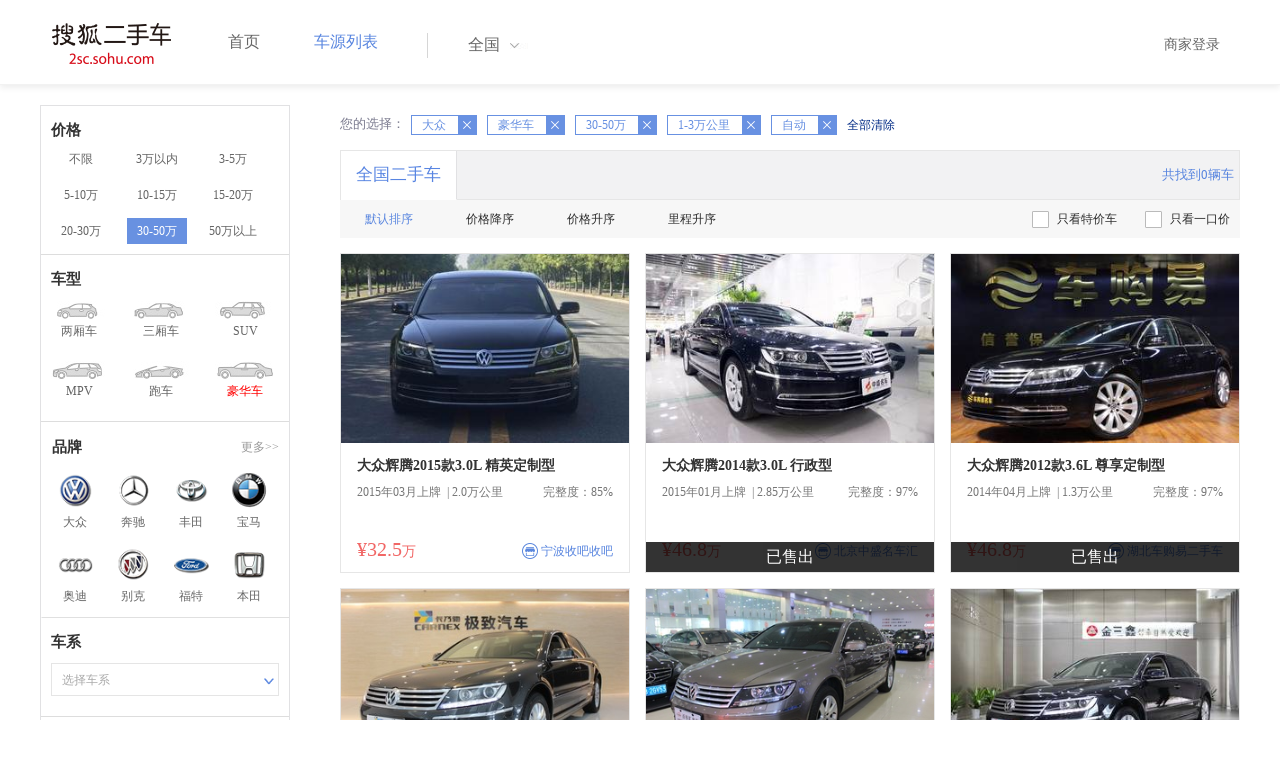

--- FILE ---
content_type: text/html;charset=UTF-8
request_url: http://2sc.sohu.com/brand_197/a6b9c2d0e0f1g0h0j0k0m0n0/
body_size: 69692
content:
<!DOCTYPE html PUBLIC "-//W3C//DTD XHTML 1.0 Transitional//EN"
        "http://www.w3.org/TR/xhtml1/DTD/xhtml1-transitional.dtd">
<html lang="zh">
<head>
    <meta http-equiv="Content-Type" content="text/html; charset=UTF-8">
    <meta charset="UTF-8">
    <meta http-equiv="X-UA-Compatible" content="IE=edge">
    <meta name="viewport" content="width=device-width, initial-scale=1">
    <title>【二手车报价|二手车价格】_搜狐二手车,诚信有保障!</title>
    <meta name="keywords" content="二手车价格,二手车报价,搜狐二手车"/>
    <meta name="description" content="搜狐二手车报价频道是中国最具人气和影响力的门户二手车报价网站,为您提供最专业的二手车报价,二手车价格信息。想了解二手车行情,就上搜狐二手车！"/>
    <link rel="shortcut icon" type="image/x-icon" href="/favicon.ico">
    <link rel="stylesheet" type="text/css"
          href="//m3.auto.itc.cn/car/theme/2sc/20150302/style/buycar/buycar-boots201505250947.css"/>
    <link rel="stylesheet" type="text/css"
          href="//m3.auto.itc.cn/car/theme/2sc/20150302/style/buycar/new-list20240104.css">
    <script type="text/javascript" src="//m3.auto.itc.cn/car/theme/2sc/20150302/js/jquery-1.11.2.js"></script>
    <script type="text/javascript">

</script>
</head>
<body class="body">
<!-- 导航栏 -->
<link rel="stylesheet" type="text/css" href="//m3.auto.itc.cn/car/theme/2sc/20150302/style/header170418.css"/>
<style>
    /**add 2015.7.14**/
    html,
    body {
        font-family: 'Microsoft YaHei', Tahoma, Verdana;
    }

    .yy_subwrap .lk2 {
        right: 160px;
    }

    .yy_subwrap {
        margin-top: 40px;
    }

    /**add 2015.7.14**/
</style>
<script>
    var pp = '-1';
    var ccc = '';
    var cityCode = '';
    var referid = '';
</script>

<!-- 导航栏 -->
<div class="navbar-wrapper">
    <div class="container">
        <nav class="navbar navbar-inverse navbar-static-top" role="navigation">
            <div class="container">
                <div class="navbar-header">
                    <h1 class="navbar-brand"><a href="/"><img
                                    src="//m3.auto.itc.cn/car/theme/2sc/20150302/images/logo.png" alt="搜狐二手车"></a></h1>
                </div>
                <div id="navbar">
                    <ul class="nav navbar-nav" role="menu">
                        <li >
                            <a href="/">首页</a>
                        </li>
                        <li class="active">
                            <a href="/buycar/">车源列表</a>
                        </li>
                    </ul>
                    <div class="city">
                        <div id="city-box" class="clearfix">
                            <span id="J_city_show" class="J_city">全国</span><i class="J_city"></i>
                        </div>
                        <div id="city-select-box" class="city-open">
                            <div class="city-wrap clearfix">
                                <div class="area-box" id="areabox">
                                    <div class="hot-city">

                                    </div>
                                    <div class="area-city">

                                    </div>
                                    <div style="display:none;" class="city-box"></div>
                                </div>
                            </div>
                        </div>
                    </div>
                    <div class="userview">
                        <div class="user">
                            <p>&nbsp;&nbsp;

                                <a href="https://2sc.sohu.com/ctb/" target="_blank">商家登录</a></p>
                        </div>

                    </div>
                </div>
            </div>

        </nav>
    </div>
</div>
<!--页面主体部分开始-->
<div id="listContain" class="wrap clearfix">
    <div id="list_wrap" class="wrap clearfix">
        <div class="navContainer">
            <div class="list_nav_contain">
                <div class="list_nav clearfix" style="">
                    <!-- 价格选择开始-->
                    <div class="list_nav_wrap nav_price toggle-nav" click_type="sale-prices">
                        <h1 class="list_nav_title ">
                            <label>价格</label>
                        </h1>

                        <div class="price-sc clearfix lab_block">
                            <a class="price-range "
                               href="/brand_197/a6b0c2d0e0f1g0h0j0k0m0n0/" title="不限">不限</a>
                            <a class="price-range "
                               href="/brand_197/a6b1c2d0e0f1g0h0j0k0m0n0/" title="3万以内">3万以内</a>
                            <a class="price-range "
                               href="/brand_197/a6b2c2d0e0f1g0h0j0k0m0n0/" title="3-5万">3-5万</a>
                            <a class="price-range "
                               href="/brand_197/a6b3c2d0e0f1g0h0j0k0m0n0/" title="5-10万">5-10万</a>
                            <a class="price-range "
                               href="/brand_197/a6b4c2d0e0f1g0h0j0k0m0n0/" title="10-15万">10-15万</a>
                            <a class="price-range "
                               href="/brand_197/a6b5c2d0e0f1g0h0j0k0m0n0/" title="15-20万">15-20万</a>
                            <a class="price-range "
                               href="/brand_197/a6b8c2d0e0f1g0h0j0k0m0n0/" title="20-30万">20-30万</a>
                            <a class="price-range cur"
                               href="/brand_197/a6b9c2d0e0f1g0h0j0k0m0n0/" title="30-50万">30-50万</a>
                            <a class="price-range "
                               href="/brand_197/a6b7c2d0e0f1g0h0j0k0m0n0/" title="50万以上">50万以上</a>
                        </div>
                    </div>
                    <!--价格选择结束-->
                    <!--级别选择开始-->
                    <div class="list_nav_wrap nav_type toggle-nav nav-model" click_type="sale-models">
                        <h1 class="list_nav_title">
                            <label>车型</label>
                        </h1>
                        <style type="text/css">
                            .car-modal-name.cur {
                                color: red;
                            }
                        </style>
                        <ul class="clearfix">
                            <li>
                                <a class="" href="/brand_197/a1b9c2d0e0f1g0h0j0k0m0n0/">
                                    <div class="car-modal-img model-threebox"></div>
                                    <span class="car-modal-name ">两厢车</span>
                                </a>
                            </li>
                            <li>
                                <a class="" href="/brand_197/a2b9c2d0e0f1g0h0j0k0m0n0/">
                                    <div class="car-modal-img model-doublebox"></div>
                                    <span class="car-modal-name ">三厢车</span>
                                </a>
                            </li>

                            <li>
                                <a class="" href="/brand_197/a8b9c2d0e0f1g0h0j0k0m0n0/">
                                    <div class="car-modal-img model-mpv" style=""></div>
                                    <span class="car-modal-name ">SUV</span>
                                </a>
                            </li>
                            <li>
                                <a class="" href="/brand_197/a7b9c2d0e0f1g0h0j0k0m0n0/">
                                    <div class="car-modal-img model-suv"></div>
                                    <span class="car-modal-name ">MPV</span>
                                </a>
                            </li>

                            <li>
                                <a class="" href="/brand_197/a13b9c2d0e0f1g0h0j0k0m0n0/">
                                    <div class="car-modal-img model-sportscar"></div>
                                    <span class="car-modal-name ">跑车</span>
                                </a>
                            </li>

                            <li>
                                <a class="" href="/brand_197/a6b9c2d0e0f1g0h0j0k0m0n0/">
                                    <div class="car-modal-img model-luxurycar"></div>
                                    <span class="car-modal-name cur">豪华车</span>
                                </a>
                            </li>
                        </ul>
                    </div>
                    <!--级别选择结束-->

                    <!--品牌选择开始-->
                    <div class="list_nav_wrap nav_brand" id="brand-select">
                        <h1 class="list_nav_title clearfix">
                            <label>品牌</label>
                            <a id="brand_more_button" class="nav_list_more" href="javascript:void(0);" style="">更多&gt;&gt;</a>
                        </h1>
                        <ul id="brand-recomment" class="clearfix findall" click_type="sale-brands">
                            <li><a href="/brand_197/a6b9c2d0e0f1g0h0j0k0m0n0/"><img width="35px"
                                                           height="35px"
                                                           src="//m3.auto.itc.cn/car/theme/2sc/20150302/images/Volkswagen.png"
                                                           title="大众"/></a>大众
                            </li>
                            <li><a href="/brand_145/a6b9c2d0e0f1g0h0j0k0m0n0/"><img width="35px"
                                                           height="35px"
                                                           src="//m3.auto.itc.cn/car/theme/2sc/20150302/images/Mercedes1.png"
                                                           title="奔驰"/></a>奔驰
                            </li>
                            <li><a href="/brand_199/a6b9c2d0e0f1g0h0j0k0m0n0/"><img width="35px"
                                                           height="35px"
                                                           src="//m3.auto.itc.cn/car/theme/2sc/20150302/images/Toyota.png"
                                                           title="丰田"/></a>丰田
                            </li>
                            <li><a href="/brand_201/a6b9c2d0e0f1g0h0j0k0m0n0/"><img width="35px"
                                                           height="35px"
                                                           src="//m3.auto.itc.cn/car/theme/2sc/20150302/images/bmw.png"
                                                           title="宝马"/></a>宝马
                            </li>
                            <li><a href="/brand_191/a6b9c2d0e0f1g0h0j0k0m0n0/"><img width="35px"
                                                           height="35px"
                                                           src="//m3.auto.itc.cn/car/theme/2sc/20150302/images/Audi.png"
                                                           title="奥迪"/></a>奥迪
                            </li>
                            <li><a href="/brand_170/a6b9c2d0e0f1g0h0j0k0m0n0/"><img width="35px"
                                                           height="35px"
                                                           src="//m3.auto.itc.cn/car/theme/2sc/20150302/images/Buick.png"
                                                           title="别克"/></a>别克
                            </li>
                            <li><a href="/brand_184/a6b9c2d0e0f1g0h0j0k0m0n0/"><img width="35px"
                                                           height="35px"
                                                           src="//m3.auto.itc.cn/car/theme/2sc/20150302/images/Ford.png"
                                                           title="福特"/></a>福特
                            </li>
                            <li><a href="/brand_214/a6b9c2d0e0f1g0h0j0k0m0n0/"><img width="35px"
                                                           height="35px"
                                                           src="//m3.auto.itc.cn/car/theme/2sc/20150302/images/Honda.png"
                                                           title="本田"/></a>本田
                            </li>

                        </ul>

                        <!--品牌选择结束-->
                        <div id="brand_more" class="brand-more-div" style="display:none;">
                            <dl class="brand-list" style="display:list-item;list-style:none;" id="brand_more_list">
                            </dl>
                        </div>
                    </div>

                    <!--车系选择开始-->
                        <div id="model-select" class="list_nav_wrap nav_dis toggle-nav" click_type="sale-mileages">
                            <h1 class="list_nav_title">
                                <label>车系</label>
                            </h1>

                            <div style="margin-bottom:5px;" id="hostModelSelected"></div>
                            <div class="sc-option" id="model_option">
                                <div class="sc-option-hd" click_type="list-nav-distance">
                                    <div class="sc-option-content">选择车系</div>
                                </div>
                                <ul style="top: 25px;" class="sc-option-list" id="model_option_list">
                                </ul>
                            </div>
                        </div>


                    <!--里程选择开始-->
                    <div class="list_nav_wrap nav_dis toggle-nav">
                        <h1 class="list_nav_title"><label>里程</label></h1>

                        <div class="sc-option" id="mileage_option">
                            <div class="sc-option-hd">
                                <div class="sc-option-content">
                                                1-3万公里
                                </div>
                            </div>
                            <ul style="top: 25px;" class="sc-option-list" id="mileage_option_list">
                                <li>
                                    <a href="/brand_197/a6b9c0d0e0f1g0h0j0k0m0n0/"> 不限 </a>
                                </li>
                                <li>
                                    <a href="/brand_197/a6b9c1d0e0f1g0h0j0k0m0n0/"> 1万公里以内 </a>
                                </li>
                                <li>
                                    <a href="/brand_197/a6b9c2d0e0f1g0h0j0k0m0n0/"> 1-3万公里 </a>
                                </li>
                                <li>
                                    <a href="/brand_197/a6b9c3d0e0f1g0h0j0k0m0n0/"> 3-6万公里 </a>
                                </li>
                                <li>
                                    <a href="/brand_197/a6b9c4d0e0f1g0h0j0k0m0n0/"> 6-10万公里 </a>
                                </li>
                                <li>
                                    <a href="/brand_197/a6b9c5d0e0f1g0h0j0k0m0n0/"> 10万公里以上 </a>
                                </li>
                            </ul>
                        </div>
                    </div>
                    <!--里程选择结束-->

                    <!--车龄选择开始-->
                    <div class="list_nav_wrap nav_dis toggle-nav" click_type="sale-mileages"
                         style="display: block;"
                    >
                        <h1 class="list_nav_title">
                            <label>车龄</label>
                        </h1>

                        <div class="lab_block">
                            <a href="/brand_197/a6b9c2d0e0f1g0h0j0k0m0n0/"
                               class="cur">不限</a>
                            <a href="/brand_197/a6b9c2d1e0f1g0h0j0k0m0n0/"
                               > 1年以内 </a>
                            <a href="/brand_197/a6b9c2d2e0f1g0h0j0k0m0n0/"
                               > 1-3年 </a>
                            <a href="/brand_197/a6b9c2d3e0f1g0h0j0k0m0n0/"
                               > 3-5年 </a>
                            <a href="/brand_197/a6b9c2d4e0f1g0h0j0k0m0n0/"
                               > 5-8年 </a>
                            <a href="/brand_197/a6b9c2d5e0f1g0h0j0k0m0n0/"
                               > 8年以上</a>
                        </div>
                    </div>
                    <!--车龄选择结束-->
                    <!--排量 选择开始-->
                    <div class="list_nav_wrap nav_dis toggle-nav"
                         style="display: none;"
                         style="display: block;"
                    >
                        <h1 class="list_nav_title">
                            <label>排量</label>
                        </h1>

                        <div class="lab_block">
                            <a href="/brand_197/a6b9c2d0e0f1g0h0j0k0m0n0/"
                               class="cur"> 不限 </a>
                            <a href="/brand_197/a6b9c2d0e1f1g0h0j0k0m0n0/"
                               >1.0以下</a>
                            <a href="/brand_197/a6b9c2d0e2f1g0h0j0k0m0n0/"
                               >1.0-1.6L</a>
                            <a href="/brand_197/a6b9c2d0e3f1g0h0j0k0m0n0/"
                               >1.6-2.0L</a>
                            <a href="/brand_197/a6b9c2d0e4f1g0h0j0k0m0n0/"
                               >2.0-2.6L</a>
                            <a href="/brand_197/a6b9c2d0e5f1g0h0j0k0m0n0/"
                               >2.6L以上</a></div>
                    </div>
                    <!--排量选择结束-->
                    <!-- 选择开始-->
                    <div class="list_nav_wrap nav_dis toggle-nav"
                         style="display: none;"
                         style="display: block;"
                    >
                        <h1 class="list_nav_title">
                            <label>变速箱</label>
                        </h1>

                        <div class="lab_block">
                            <a href="/brand_197/a6b9c2d0e0f0g0h0j0k0m0n0/"
                               > 不限 </a>
                            <a href="/brand_197/a6b9c2d0e0f1g0h0j0k0m0n0/"
                               class="cur">自动</a>
                            <a href="/brand_197/a6b9c2d0e0f2g0h0j0k0m0n0/"
                               >手动</a>
                        </div>
                    </div>
                    <!--选择结束-->
                    <a href="javascript:void(0)" class="nav_close">高级筛选</a>
                </div>
            </div>
        </div>

        <!--车源显示主体部分开始-->
        <div class="list_main" click_type="sale-list">

            <!--已选择关键词开始-->
            <div class="car-nav select-center-filter" style="border:0px;background-color:white; margin-top:10px;">
                <dl class="item-filter filter-selected">
                    <dt class="filter-name" style="font-weight:normal;color:#7b7b8f;font-size:13px;">
                        您的选择：&nbsp;&nbsp;
                    </dt>
                    <dd class="filter-items">
                        <div>
                            <!-- 选择条件展示开始-->
                            <span id="searchSelected">
                              <!--地区城市选择-->
                              <!--品牌、车型选择-->
                                    <span class="link-remove">大众
                                        <a href="/buycar/a6b9c2d0e0f1g0h0j0k0m0n0/">
                                            <i class="remove">X</i></a>
                                    </span>
                                <!--车型选择-->
                                    <span class="link-remove">
                                            豪华车
                                        <a href="/brand_197/a0b9c2d0e0f1g0h0j0k0m0n0/"><i
                                                    class="remove">X</i></a></span>


                                <!-- 价格选择 -->
                                    <span class="link-remove">
                                        30-50万
                                        <a href="/brand_197/a6b0c2d0e0f1g0h0j0k0m0n0/"><i
                                                    class="remove">X</i></a></span>

                                <!--使用年限选择-->

                                <!--里程选择-->
                                    <span class="link-remove">
                                            1-3万公里
                                        <a href="/brand_197/a6b9c0d0e0f1g0h0j0k0m0n0/"><i
                                                    class="remove">X</i></a></span>
                                <!--排量选择-->

                                <!--变速箱选择-->
                                    <span class="link-remove">
                                            自动
                                        <a href="/brand_197/a6b9c2d0e0f0g0h0j0k0m0n0/"><i
                                                    class="remove">X</i></a></span>

              </span> <a href="/buycar/"><span>全部清除</span></a>
                            <!-- 选择条件展示结束-->
                        </div>
                    </dd>
                </dl>
            </div>
            <!--已选择关键词结束-->

            <div class="car-nav box">
                <div class="hd">
                    <a class="menuOn" href="/buycar/">全国二手车</a>
                    <div class="totalCarsNum">
                        <span>共找到0辆车</span>
                    </div>
                </div>

                <div class="sort-filter-div">
                    <div class="r">
                        <a href="/brand_197/a6b9c2d0e0f1g0h0j0k0m0n2/">
                            只看特价车</a>
                        <a href="/brand_197/a6b9c2d0e0f1g0h0j0k0m0n1/">
                            只看一口价</a>
                    </div>
                    <a class="sort-filter" href="/brand_197/a6b9c2d0e0f1g0h0j0k0m0n0/"> <span
                                class="soft-filter-title current">默认排序</span> </a>
                    <a class="sort-filter" href="/brand_197/a6b9c2d0e0f1g0h1j0k0m0n0/"> <span
                                class="soft-filter-title ">价格降序</span> </a>
                    <a class="sort-filter" href="/brand_197/a6b9c2d0e0f1g0h2j0k0m0n0/"> <span
                                class="soft-filter-title ">价格升序</span> </a>
                    <a class="sort-filter" href="/brand_197/a6b9c2d0e0f1g0h4j0k0m0n0/"> <span
                                class="soft-filter-title ">里程升序</span> </a>
                </div>

                <div class="card-box clearfix car-wrap ">
                    <div class="carShow">
                        <!--list main begin-->
                                <div class="carsItem carItem">
                                    <a class="carImg" target="_blank" href="/buycar/carinfo_sohu_6160978.shtml">
                                        <img width="325px" height="215px" title="大众辉腾2015款3.0L 精英定制型"
                                             src="//590233ee4fbb3.cdn.sohucs.com/auto/1-auto43044369722142271540950495253_z320x210"
                                             style="display: inline;">
                                    </a>
                                    <a class="car-link" target="_blank" href="/buycar/carinfo_sohu_6160978.shtml">
                                        大众辉腾2015款3.0L 精英定制型
                                    </a>

                                    <div class="car-info">
                                        <p><span class="r">完整度：85%</span>
                                            2015年03月上牌
                                            &nbsp;|&nbsp;2.0万公里
                                        </p>
                                    </div>

                                    <div class="Carprice">
                                        <span class="rmb-symbol"><em>&yen;32.5</em>万</span>
                                        <span class="car-info-dealer">

                            <span class="info-item-type">商</span> 宁波收吧收吧

                </span>
                                    </div>

                                </div>
                                <div class="carsItem carItem">
                                        <em class="sc_fctxt">已售出</em>
                                    <a class="carImg" target="_blank" href="/buycar/carinfo_sohu_5353140.shtml">
                                        <img width="325px" height="215px" title="大众辉腾2014款3.0L 行政型 "
                                             src="//590233ee4fbb3.cdn.sohucs.com/auto/1-auto40565698134919151510735641315_z320x210"
                                             style="display: inline;">
                                    </a>
                                    <a class="car-link" target="_blank" href="/buycar/carinfo_sohu_5353140.shtml">
                                        大众辉腾2014款3.0L 行政型 
                                    </a>

                                    <div class="car-info">
                                        <p><span class="r">完整度：97%</span>
                                            2015年01月上牌
                                            &nbsp;|&nbsp;2.85万公里
                                        </p>
                                    </div>

                                    <div class="Carprice">
                                        <span class="rmb-symbol"><em>&yen;46.8</em>万</span>
                                        <span class="car-info-dealer">

                            <span class="info-item-type">商</span> 北京中盛名车汇

                </span>
                                    </div>

                                </div>
                                <div class="carsItem carItem">
                                        <em class="sc_fctxt">已售出</em>
                                    <a class="carImg" target="_blank" href="/buycar/carinfo_sohu_5593320.shtml">
                                        <img width="325px" height="215px" title="大众辉腾2012款3.6L 尊享定制型"
                                             src="//590233ee4fbb3.cdn.sohucs.com/auto/1-auto5024631-191598881515669034234_z320x210"
                                             style="display: inline;">
                                    </a>
                                    <a class="car-link" target="_blank" href="/buycar/carinfo_sohu_5593320.shtml">
                                        大众辉腾2012款3.6L 尊享定制型
                                    </a>

                                    <div class="car-info">
                                        <p><span class="r">完整度：97%</span>
                                            2014年04月上牌
                                            &nbsp;|&nbsp;1.3万公里
                                        </p>
                                    </div>

                                    <div class="Carprice">
                                        <span class="rmb-symbol"><em>&yen;46.8</em>万</span>
                                        <span class="car-info-dealer">

                            <span class="info-item-type">商</span> 湖北车购易二手车

                </span>
                                    </div>

                                </div>
                                <div class="carsItem carItem">
                                        <em class="sc_fctxt">已售出</em>
                                    <a class="carImg" target="_blank" href="/buycar/carinfo_sohu_5372786.shtml">
                                        <img width="325px" height="215px" title="大众辉腾2014款3.0L 商务型  "
                                             src="//590233ee4fbb3.cdn.sohucs.com/auto/1-auto608724515651511152557437_z320x210"
                                             style="display: inline;">
                                    </a>
                                    <a class="car-link" target="_blank" href="/buycar/carinfo_sohu_5372786.shtml">
                                        大众辉腾2014款3.0L 商务型  
                                    </a>

                                    <div class="car-info">
                                        <p><span class="r">完整度：100%</span>
                                            2015年09月上牌
                                            &nbsp;|&nbsp;2.5万公里
                                        </p>
                                    </div>

                                    <div class="Carprice">
                                        <span class="rmb-symbol"><em>&yen;46.8</em>万</span>
                                        <span class="car-info-dealer">

                            <span class="info-item-type">商</span> 上海极致二手车

                </span>
                                    </div>

                                </div>
                                <div class="carsItem carItem">
                                        <em class="sc_fctxt">已售出</em>
                                    <a class="carImg" target="_blank" href="/buycar/carinfo_sohu_3164514.shtml">
                                        <img width="325px" height="215px" title="大众辉腾2014款3.0L 行政型 "
                                             src="//590233ee4fbb3.cdn.sohucs.com/auto/1-auto5510852-6889164921505623105269_z320x210"
                                             style="display: inline;">
                                    </a>
                                    <a class="car-link" target="_blank" href="/buycar/carinfo_sohu_3164514.shtml">
                                        大众辉腾2014款3.0L 行政型 
                                    </a>

                                    <div class="car-info">
                                        <p><span class="r">完整度：100%</span>
                                            2016年03月上牌
                                            &nbsp;|&nbsp;1.8万公里
                                        </p>
                                    </div>

                                    <div class="Carprice">
                                        <span class="rmb-symbol"><em>&yen;49.8</em>万</span>
                                        <span class="car-info-dealer">

                            <span class="info-item-type">商</span> 无锡百车汇二手车

                </span>
                                    </div>

                                </div>
                                <div class="carsItem carItem">
                                        <em class="sc_fctxt">已售出</em>
                                    <a class="carImg" target="_blank" href="/buycar/carinfo_sohu_3220407.shtml">
                                        <img width="325px" height="215px" title="大众辉腾2012款3.0L 商务型"
                                             src="//590233ee4fbb3.cdn.sohucs.com/auto/1-auto94006-3699554331507645063671_z320x210"
                                             style="display: inline;">
                                    </a>
                                    <a class="car-link" target="_blank" href="/buycar/carinfo_sohu_3220407.shtml">
                                        大众辉腾2012款3.0L 商务型
                                    </a>

                                    <div class="car-info">
                                        <p><span class="r">完整度：97%</span>
                                            2013年06月上牌
                                            &nbsp;|&nbsp;1.3万公里
                                        </p>
                                    </div>

                                    <div class="Carprice">
                                        <span class="rmb-symbol"><em>&yen;42.8</em>万</span>
                                        <span class="car-info-dealer">

                            <span class="info-item-type">商</span> 武汉金三鑫公司

                </span>
                                    </div>

                                </div>
                                <div class="carsItem carItem">
                                        <em class="sc_fctxt">已售出</em>
                                    <a class="carImg" target="_blank" href="/buycar/carinfo_sohu_3151447.shtml">
                                        <img width="325px" height="215px" title="大众辉腾2014款3.0L 商务型  "
                                             src="//590233ee4fbb3.cdn.sohucs.com/auto/1-auto789073216312526981505185024056_z320x210"
                                             style="display: inline;">
                                    </a>
                                    <a class="car-link" target="_blank" href="/buycar/carinfo_sohu_3151447.shtml">
                                        大众辉腾2014款3.0L 商务型  
                                    </a>

                                    <div class="car-info">
                                        <p><span class="r">完整度：94%</span>
                                            2015年09月上牌
                                            &nbsp;|&nbsp;2.5万公里
                                        </p>
                                    </div>

                                    <div class="Carprice">
                                        <span class="rmb-symbol"><em>&yen;48.8</em>万</span>
                                        <span class="car-info-dealer">

                            <span class="info-item-type">商</span> 泗洪中联二手车

                </span>
                                    </div>

                                </div>
                                <div class="carsItem carItem">
                                        <em class="sc_fctxt">已售出</em>
                                    <a class="carImg" target="_blank" href="/buycar/carinfo_sohu_3136444.shtml">
                                        <img width="325px" height="215px" title="大众辉腾2012款3.0TDI 精英定制型 "
                                             src="//590233ee4fbb3.cdn.sohucs.com/auto/1-auto93209910317924521504660855991_z320x210"
                                             style="display: inline;">
                                    </a>
                                    <a class="car-link" target="_blank" href="/buycar/carinfo_sohu_3136444.shtml">
                                        大众辉腾2012款3.0TDI 精英定制型 
                                    </a>

                                    <div class="car-info">
                                        <p><span class="r">完整度：82%</span>
                                            2015年04月上牌
                                            &nbsp;|&nbsp;1.9万公里
                                        </p>
                                    </div>

                                    <div class="Carprice">
                                        <span class="rmb-symbol"><em>&yen;44</em>万</span>
                                        <span class="car-info-dealer">

                            <span class="info-item-type">商</span> 北京吉辰傲途

                </span>
                                    </div>

                                </div>
                                <div class="carsItem carItem">
                                        <em class="sc_fctxt">已售出</em>
                                    <a class="carImg" target="_blank" href="/buycar/carinfo_sohu_3075679.shtml">
                                        <img width="325px" height="215px" title="大众辉腾2015款3.0L 商务型"
                                             src="//590233ee4fbb3.cdn.sohucs.com/auto/1-auto205452715651502440061193_z320x210"
                                             style="display: inline;">
                                    </a>
                                    <a class="car-link" target="_blank" href="/buycar/carinfo_sohu_3075679.shtml">
                                        大众辉腾2015款3.0L 商务型
                                    </a>

                                    <div class="car-info">
                                        <p><span class="r">完整度：82%</span>
                                            2015年09月上牌
                                            &nbsp;|&nbsp;2.4万公里
                                        </p>
                                    </div>

                                    <div class="Carprice">
                                        <span class="rmb-symbol"><em>&yen;45.8</em>万</span>
                                        <span class="car-info-dealer">

                            <span class="info-item-type">商</span> 南京彬记汽车

                </span>
                                    </div>

                                </div>
                                <div class="carsItem carItem">
                                        <em class="sc_fctxt">已售出</em>
                                    <a class="carImg" target="_blank" href="/buycar/carinfo_sohu_2996033.shtml">
                                        <img width="325px" height="215px" title="大众辉腾2015款3.0L 商务型"
                                             src="//590233ee4fbb3.cdn.sohucs.com/auto/1-auto392089915651499243894076_z320x210"
                                             style="display: inline;">
                                    </a>
                                    <a class="car-link" target="_blank" href="/buycar/carinfo_sohu_2996033.shtml">
                                        大众辉腾2015款3.0L 商务型
                                    </a>

                                    <div class="car-info">
                                        <p><span class="r">完整度：82%</span>
                                            2015年09月上牌
                                            &nbsp;|&nbsp;2.2万公里
                                        </p>
                                    </div>

                                    <div class="Carprice">
                                        <span class="rmb-symbol"><em>&yen;48.8</em>万</span>
                                        <span class="car-info-dealer">

                            <span class="info-item-type">商</span> 南京彬记汽车

                </span>
                                    </div>

                                </div>
                                <div class="carsItem carItem">
                                        <em class="sc_fctxt">已售出</em>
                                    <a class="carImg" target="_blank" href="/buycar/carinfo_sohu_2801581.shtml">
                                        <img width="325px" height="215px" title="大众辉腾2014款3.0L 商务型  "
                                             src="//590233ee4fbb3.cdn.sohucs.com/auto/1-auto521756-10657837641490758696052_z320x210"
                                             style="display: inline;">
                                    </a>
                                    <a class="car-link" target="_blank" href="/buycar/carinfo_sohu_2801581.shtml">
                                        大众辉腾2014款3.0L 商务型  
                                    </a>

                                    <div class="car-info">
                                        <p><span class="r">完整度：82%</span>
                                            2014年12月上牌
                                            &nbsp;|&nbsp;2.0万公里
                                        </p>
                                    </div>

                                    <div class="Carprice">
                                        <span class="rmb-symbol"><em>&yen;45.8</em>万</span>
                                        <span class="car-info-dealer">

                            <span class="info-item-type">商</span> 曹县曹城乐意车行

                </span>
                                    </div>

                                </div>
                                <div class="carsItem carItem">
                                        <em class="sc_fctxt">已售出</em>
                                    <a class="carImg" target="_blank" href="/buycar/carinfo_sohu_2878756.shtml">
                                        <img width="325px" height="215px" title="大众辉腾2012款3.0L 行政型"
                                             src="//590233ee4fbb3.cdn.sohucs.com/auto/1-auto85355352138397451494120096131_z320x210"
                                             style="display: inline;">
                                    </a>
                                    <a class="car-link" target="_blank" href="/buycar/carinfo_sohu_2878756.shtml">
                                        大众辉腾2012款3.0L 行政型
                                    </a>

                                    <div class="car-info">
                                        <p><span class="r">完整度：97%</span>
                                            2014年09月上牌
                                            &nbsp;|&nbsp;2.0万公里
                                        </p>
                                    </div>

                                    <div class="Carprice">
                                        <span class="rmb-symbol"><em>&yen;40.8</em>万</span>
                                        <span class="car-info-dealer">

                            <span class="info-item-type">商</span> 青岛宝驰汇汽车

                </span>
                                    </div>

                                </div>
                                <div class="carsItem carItem">
                                        <em class="sc_fctxt">已售出</em>
                                    <a class="carImg" target="_blank" href="/buycar/carinfo_sohu_2805801.shtml">
                                        <img width="325px" height="215px" title="大众辉腾2015款3.0L 商务型"
                                             src="//590233ee4fbb3.cdn.sohucs.com/auto/1-auto6014513-9687961421490927709902_z320x210"
                                             style="display: inline;">
                                    </a>
                                    <a class="car-link" target="_blank" href="/buycar/carinfo_sohu_2805801.shtml">
                                        大众辉腾2015款3.0L 商务型
                                    </a>

                                    <div class="car-info">
                                        <p><span class="r">完整度：97%</span>
                                            2016年07月上牌
                                            &nbsp;|&nbsp;1.45万公里
                                        </p>
                                    </div>

                                    <div class="Carprice">
                                        <span class="rmb-symbol"><em>&yen;49.88</em>万</span>
                                        <span class="car-info-dealer">

                            <span class="info-item-type">商</span> 浙江元通二手车

                </span>
                                    </div>

                                </div>
                                <div class="carsItem carItem">
                                        <em class="sc_fctxt">已售出</em>
                                    <a class="carImg" target="_blank" href="/buycar/carinfo_sohu_2610648.shtml">
                                        <img width="325px" height="215px" title="大众辉腾2011款3.6L 5座加长商务版"
                                             src="//590233ee4fbb3.cdn.sohucs.com/auto/1-auto6076875-16463558961482204743182_z320x210"
                                             style="display: inline;">
                                    </a>
                                    <a class="car-link" target="_blank" href="/buycar/carinfo_sohu_2610648.shtml">
                                        大众辉腾2011款3.6L 5座加长商务版
                                    </a>

                                    <div class="car-info">
                                        <p><span class="r">完整度：97%</span>
                                            2011年03月上牌
                                            &nbsp;|&nbsp;2.7万公里
                                        </p>
                                    </div>

                                    <div class="Carprice">
                                        <span class="rmb-symbol"><em>&yen;31.86</em>万</span>
                                        <span class="car-info-dealer">

                            <span class="info-item-type">商</span> 郑州美驰二手车

                </span>
                                    </div>

                                </div>
                                <div class="carsItem carItem">
                                        <em class="sc_fctxt">已售出</em>
                                    <a class="carImg" target="_blank" href="/buycar/carinfo_sohu_2575950.shtml">
                                        <img width="325px" height="215px" title="大众辉腾2012款3.0L 行政型"
                                             src="//590233ee4fbb3.cdn.sohucs.com/auto/1-autof24809b3cd1543248adf75fc48a93d7b_z320x210"
                                             style="display: inline;">
                                    </a>
                                    <a class="car-link" target="_blank" href="/buycar/carinfo_sohu_2575950.shtml">
                                        大众辉腾2012款3.0L 行政型
                                    </a>

                                    <div class="car-info">
                                        <p><span class="r">完整度：85%</span>
                                            2014年01月上牌
                                            &nbsp;|&nbsp;3.0万公里
                                        </p>
                                    </div>

                                    <div class="Carprice">
                                        <span class="rmb-symbol"><em>&yen;43.9</em>万</span>
                                        <span class="car-info-dealer">

                            <span class="info-item-type">商</span> 宁波长久二手车

                </span>
                                    </div>

                                </div>
                                <div class="carsItem carItem">
                                        <em class="sc_fctxt">已售出</em>
                                    <a class="carImg" target="_blank" href="/buycar/carinfo_sohu_2538362.shtml">
                                        <img width="325px" height="215px" title="大众辉腾2014款3.0L 商务型  "
                                             src="//590233ee4fbb3.cdn.sohucs.com/auto/1-auto974142112266420631480470635069_z320x210"
                                             style="display: inline;">
                                    </a>
                                    <a class="car-link" target="_blank" href="/buycar/carinfo_sohu_2538362.shtml">
                                        大众辉腾2014款3.0L 商务型  
                                    </a>

                                    <div class="car-info">
                                        <p><span class="r">完整度：97%</span>
                                            2015年10月上牌
                                            &nbsp;|&nbsp;2.0万公里
                                        </p>
                                    </div>

                                    <div class="Carprice">
                                        <span class="rmb-symbol"><em>&yen;49.8</em>万</span>
                                        <span class="car-info-dealer">

                            <span class="info-item-type">商</span> 北京易通行

                </span>
                                    </div>

                                </div>
                                <div class="carsItem carItem">
                                        <em class="sc_fctxt">已售出</em>
                                    <a class="carImg" target="_blank" href="/buycar/carinfo_sohu_2262112.shtml">
                                        <img width="325px" height="215px" title="大众辉腾2014款3.0L 商务型  "
                                             src="//590233ee4fbb3.cdn.sohucs.com/auto/1-auto274265113477792231471591459282_z320x210"
                                             style="display: inline;">
                                    </a>
                                    <a class="car-link" target="_blank" href="/buycar/carinfo_sohu_2262112.shtml">
                                        大众辉腾2014款3.0L 商务型  
                                    </a>

                                    <div class="car-info">
                                        <p><span class="r">完整度：97%</span>
                                            2015年05月上牌
                                            &nbsp;|&nbsp;2.5万公里
                                        </p>
                                    </div>

                                    <div class="Carprice">
                                        <span class="rmb-symbol"><em>&yen;46.88</em>万</span>
                                        <span class="car-info-dealer">

                            <span class="info-item-type">商</span> 陕西舍顺得二手车

                </span>
                                    </div>

                                </div>
                                <div class="carsItem carItem">
                                        <em class="sc_fctxt">已售出</em>
                                    <a class="carImg" target="_blank" href="/buycar/carinfo_sohu_2400827.shtml">
                                        <img width="325px" height="215px" title="大众辉腾2011款3.6L 5座加长舒适版"
                                             src="//590233ee4fbb3.cdn.sohucs.com/auto/1-auto6269068-3219895711475999846334_z320x210"
                                             style="display: inline;">
                                    </a>
                                    <a class="car-link" target="_blank" href="/buycar/carinfo_sohu_2400827.shtml">
                                        大众辉腾2011款3.6L 5座加长舒适版
                                    </a>

                                    <div class="car-info">
                                        <p><span class="r">完整度：97%</span>
                                            2011年12月上牌
                                            &nbsp;|&nbsp;2.8万公里
                                        </p>
                                    </div>

                                    <div class="Carprice">
                                        <span class="rmb-symbol"><em>&yen;36.8</em>万</span>
                                        <span class="car-info-dealer">

                            <span class="info-item-type">商</span> 东莞进达二手车

                </span>
                                    </div>

                                </div>
                                <div class="carsItem carItem">
                                        <em class="sc_fctxt">已售出</em>
                                    <a class="carImg" target="_blank" href="/buycar/carinfo_sohu_2338197.shtml">
                                        <img width="325px" height="215px" title="大众辉腾2014款3.0L 商务型  "
                                             src="//590233ee4fbb3.cdn.sohucs.com/auto/1-auto6613750-19128255121473845504736_z320x210"
                                             style="display: inline;">
                                    </a>
                                    <a class="car-link" target="_blank" href="/buycar/carinfo_sohu_2338197.shtml">
                                        大众辉腾2014款3.0L 商务型  
                                    </a>

                                    <div class="car-info">
                                        <p><span class="r">完整度：97%</span>
                                            2014年01月上牌
                                            &nbsp;|&nbsp;3.0万公里
                                        </p>
                                    </div>

                                    <div class="Carprice">
                                        <span class="rmb-symbol"><em>&yen;42.8</em>万</span>
                                        <span class="car-info-dealer">

                            <span class="info-item-type">商</span> 济南中泰汽车

                </span>
                                    </div>

                                </div>
                                <div class="carsItem carItem">
                                        <em class="sc_fctxt">已售出</em>
                                    <a class="carImg" target="_blank" href="/buycar/carinfo_sohu_2130821.shtml">
                                        <img width="325px" height="215px" title="大众辉腾2014款3.0L 行政型 "
                                             src="//590233ee4fbb3.cdn.sohucs.com/auto/1-auto923001201465878237247_z320x210"
                                             style="display: inline;">
                                    </a>
                                    <a class="car-link" target="_blank" href="/buycar/carinfo_sohu_2130821.shtml">
                                        大众辉腾2014款3.0L 行政型 
                                    </a>

                                    <div class="car-info">
                                        <p><span class="r">完整度：80%</span>
                                            2014年12月上牌
                                            &nbsp;|&nbsp;1.4万公里
                                        </p>
                                    </div>

                                    <div class="Carprice">
                                        <span class="rmb-symbol"><em>&yen;45.8</em>万</span>
                                        <span class="car-info-dealer">

                            <span class="info-item-type">商</span> 成都鑫鸿明公司

                </span>
                                    </div>

                                </div>
                                <div class="carsItem carItem">
                                        <em class="sc_fctxt">已售出</em>
                                    <a class="carImg" target="_blank" href="/buycar/carinfo_sohu_1683327.shtml">
                                        <img width="325px" height="215px" title="大众辉腾2011款3.6L 4座加长Individual版"
                                             src="//590233ee4fbb3.cdn.sohucs.com/auto/1-auto6057093141889761440383805952_z320x210"
                                             style="display: inline;">
                                    </a>
                                    <a class="car-link" target="_blank" href="/buycar/carinfo_sohu_1683327.shtml">
                                        大众辉腾2011款3.6L 4座加长Individual版
                                    </a>

                                    <div class="car-info">
                                        <p><span class="r">完整度：100%</span>
                                            2012年11月上牌
                                            &nbsp;|&nbsp;3.0万公里
                                        </p>
                                    </div>

                                    <div class="Carprice">
                                        <span class="rmb-symbol"><em>&yen;46.8</em>万</span>
                                        <span class="car-info-dealer">

                            <span class="info-item-type">商</span> 北京链车行

                </span>
                                    </div>

                                </div>
                                <div class="carsItem carItem">
                                        <em class="sc_fctxt">已售出</em>
                                    <a class="carImg" target="_blank" href="/buycar/carinfo_sohu_1966599.shtml">
                                        <img width="325px" height="215px" title="大众辉腾2014款3.0L 商务型  "
                                             src="//590233ee4fbb3.cdn.sohucs.com/auto/1-auto5466666-8603160481452475025687_z320x210"
                                             style="display: inline;">
                                    </a>
                                    <a class="car-link" target="_blank" href="/buycar/carinfo_sohu_1966599.shtml">
                                        大众辉腾2014款3.0L 商务型  
                                    </a>

                                    <div class="car-info">
                                        <p><span class="r">完整度：97%</span>
                                            2014年06月上牌
                                            &nbsp;|&nbsp;1.8万公里
                                        </p>
                                    </div>

                                    <div class="Carprice">
                                        <span class="rmb-symbol"><em>&yen;49.8</em>万</span>
                                        <span class="car-info-dealer">

                            <span class="info-item-type">商</span> 杭州贡享二手车

                </span>
                                    </div>

                                </div>
                                <div class="carsItem carItem">
                                        <em class="sc_fctxt">已售出</em>
                                    <a class="carImg" target="_blank" href="/buycar/carinfo_sohu_1979092.shtml">
                                        <img width="325px" height="215px" title="大众辉腾2011款3.6L 5座加长商务版"
                                             src="//590233ee4fbb3.cdn.sohucs.com/auto/1-autoc08503f64ce64746985171f2c5337b94_z320x210"
                                             style="display: inline;">
                                    </a>
                                    <a class="car-link" target="_blank" href="/buycar/carinfo_sohu_1979092.shtml">
                                        大众辉腾2011款3.6L 5座加长商务版
                                    </a>

                                    <div class="car-info">
                                        <p><span class="r">完整度：100%</span>
                                            2011年12月上牌
                                            &nbsp;|&nbsp;3.0万公里
                                        </p>
                                    </div>

                                    <div class="Carprice">
                                        <span class="rmb-symbol"><em>&yen;35.8</em>万</span>
                                        <span class="car-info-dealer">

                            <span class="info-item-type">商</span> 大连新盛荣荣

                </span>
                                    </div>

                                </div>
                                <div class="carsItem carItem">
                                        <em class="sc_fctxt">已售出</em>
                                    <a class="carImg" target="_blank" href="/buycar/carinfo_sohu_1938067.shtml">
                                        <img width="325px" height="215px" title="大众辉腾2014款3.0L 商务型  "
                                             src="//590233ee4fbb3.cdn.sohucs.com/auto/1-autof2d7d97592e345d9a0b5f6a2e488a18b_z320x210"
                                             style="display: inline;">
                                    </a>
                                    <a class="car-link" target="_blank" href="/buycar/carinfo_sohu_1938067.shtml">
                                        大众辉腾2014款3.0L 商务型  
                                    </a>

                                    <div class="car-info">
                                        <p><span class="r">完整度：100%</span>
                                            2014年08月上牌
                                            &nbsp;|&nbsp;1.5万公里
                                        </p>
                                    </div>

                                    <div class="Carprice">
                                        <span class="rmb-symbol"><em>&yen;47</em>万</span>
                                        <span class="car-info-dealer">

                            <span class="info-item-type">商</span> 杭州鑫宏二手车

                </span>
                                    </div>

                                </div>

                        <!--list main end-->
                    </div>

                    <!--分页开始-->
                    <div class="list-pager" style="clear:both;">
                            <div class="nodatetip"><p>抱歉根据您的搜索条件没有搜索到车源，您可以放宽您的条件重新搜索。</div>
                    </div>
                </div>
            </div>
        </div>
    </div>

<link rel="stylesheet" type="text/css" href="//m3.auto.itc.cn/car/theme/2sc/20150302/style/foot.css"/>
<div class="footer">


    <div class="container">
        <div class="linktitle"><span>友情链接</span></div>

        <div class="links">
            <ul class="link">
                <li><a href="http://auto.sohu.com/" target=_blank>搜狐汽车</a></li>
                <li><a href="http://www.niuche.com/" target="_blank">牛车网</a></li>
                <li><a href="http://www.vin114.net/" target=_blank>力洋VIN识别</a></li>
                <li><a href="http://www.jxedt.com/" target="_blank">驾校一点通</a></li>

            </ul>
            <ul class="link">
                <li><a href="http://www.qc188.com/" target=_blank>汽车江湖网</a></li>
                <li><a href="http://www.zyue.com/" target=_blank>众悦学车网</a></li>
                <li><a href="http://www.auto18.com/" target=_blank>中国汽车交易网</a></li>
                <li><a href="http://beijing.liebiao.com/ershouche/" target="_blank">列表网</a></li>
            </ul>
            <ul class="link">

                <li><a href="http://www.gaibar.com/" target="_blank">改吧汽车改装网</a></li>
                <li><a href="http://www.carjob.com.cn/" target=_blank>汽车人才网</a></li>
                <li><a href="http://www.ddc.net.cn/" target=_blank>电动汽车</a></li>
                <li><a href="http://www.cnpickups.com/" target=_blank>皮卡网</a></li>

            </ul>
            <ul class="link">
                <li><a href="http://www.kuparts.com/" target="_blank">酷配网</a></li>
                <li><a href="http://www.ocar.tv/" target="_blank">改装网</a></li>
                <li><a href="http://www.ln2car.com/" target=_blank>辽宁二手车网</a></li>
                <li><a href="http://auto.poco.cn/" target=_blank>POCO汽车网</a></li>
            </ul>
            <ul class="link">

                <li><a href="http://www.che300.com/" target="_blank">车300</a></li>
                <li><a href="http://www.16888.com/" target=_blank>车主之家</a></li>
                <li><a href="http://www.12365auto.com/" target=_blank>车质网</a></li>
                <li><a href="http://www.evtimes.cn/" target=_blank>电动车时代网</a></li>

            </ul>
            <ul class="link">

                <li><a href="http://2sc.sohu.com/sell/" target="_blank">我要卖车</a></li>
                <li><a href="http://www.chexun.com/" target=_blank>车讯网</a></li>
                <li><a href="http://www.chevip.com/" target=_blank>车唯网</a></li>
                <li><a href="http://www.zuzuche.com/" target=_blank>租车</a></li>

            </ul>
            <ul class="link">
                <li><a href="http://www.jingzhengu.com/" target="_blank">精真估</a></li>
                <li><a href="http://www.weizhang.cn/" target=_blank>驾驶证扣分查询</a></li>
                <li><a href="http://www.mycar168.com/" target=_blank>汽车大世界</a></li>


            </ul>
        </div>

    </div>



</div>
<div class="footer">
    <div class="container"><hr style="border-top: 1px solid #646464; width: 1200px;">

        <div class="foot-wrapper">

                <div class="relation"><span>合作伙伴</span></div>
                <a href="http://www.cada.cn/" target="_blank"><img src="//m3.auto.itc.cn/car/theme/2sc/20150302/images/xiehui_logo.png" alt="中国汽车流通协会"></a>
                <a href="http://xing.cada.cn/" target="_blank"><img src="http://i0.itc.cn/20180111/36fe_ae87bb0a_d32e_1be0_f2fd_5acb77bacc6b_1.jpg" alt="行认证"></a>
                <a href="http://www.cadcc.com.cn/" target="_blank"><img src="http://i0.itc.cn/20180110/36fe_dff4cf38_ad51_9d10_1544_85f3db4adb17_1.jpg" alt="全国工商联"></a>
        </div>


    </div>
</div>

<div id="footer">
    <hr style="border-top: 1px solid #646464; width: 1200px; margin-top: 0px;">
    <div class="usedCar-footer">
        <a href="//pinyin.sogou.com/" target="_blank" rel="nofollow">搜狗输入法</a>
        - <a href="//pay.sohu.com/" target="_blank" rel="nofollow">支付中心</a>
        - <a href="//hr.sohu.com" target="_blank" rel="nofollow">搜狐招聘</a>
        - <a href="//ad.sohu.com/" target="_blank" rel="nofollow">广告服务</a>
        - <a href="//corp.sohu.com/s2006/contactus/" target="_blank" rel="nofollow">联系方式</a>
        - <a href="//m.sohu.com/xchannel/TURBd01EQXdNekky" target="_blank" rel="nofollow">保护隐私权</a>
        - <a href="//investors.sohu.com/" target="_blank" rel="nofollow">About SOHU</a>
        - <a href="//corp.sohu.com/indexcn.shtml" target="_blank" rel="nofollow">公司介绍</a>
        <br>Copyright <span class="fontArial">©</span>
        <script>
            document.write((new Date()).getFullYear())
        </script> Sohu.com Inc. All Rights Reserved. 搜狐公司
        <span class="unline"><a href="http://corp.sohu.com/s2007/copyright/" target="_blank" rel="nofollow">版权所有</a></span>
        <br>搜狐不良信息举报邮箱：<a href="mailto:jubao@contact.sohu.com">jubaosohu@sohu-inc.com</a>
    </div>
</div>
<div style="display:none;">
    <script type="text/javascript">
        function logout(){
            document.location.href="//passport.sohu.com/sso/logout_js.jsp?s="+(new Date()).getTime() + "&ru="+document.location.href;
        }
    </script>
    <script src="//js.sohu.com/pv.js"></script>
</div>
    <script>
        var _provinceId = '';
        var _cprovince = '';
        var _ccity = '';
        var _ccityEN = '';
        var type = '6';
        var _brandId = '197';
        var _modelId = '';
        var mileage = '2';
        var price = '9';
        var pailiang = '0';
        var foldIndex = 4;
        var purl_province = "";
        var purl_city = "";
        var _provinceUrl = "";
        var _cityUrl = "/buycar/";
    </script>
    <script type="text/javascript" src="//m3.auto.itc.cn/car/theme/2sc/wap2015/js/pro_city1228_2.js"></script>
    <script type="text/javascript" src="//m3.auto.itc.cn/car/theme/2sc/20150302/js/jquery-ui.min.js"></script>
    <script type="text/javascript" src="//s.auto.itc.cn/pc-db/static/js/auto170117.js"></script>
    <script type="text/javascript" src="//s.auto.itc.cn/pc-db/static/js/base_new_v2.js"></script>
    <script type="text/javascript"
            src="//s.auto.itc.cn/pc-db/static/js/buycar/buy_car_v2.js"></script>
</body>

</html>


--- FILE ---
content_type: application/x-javascript
request_url: http://txt.go.sohu.com/ip/soip
body_size: 486
content:
String.prototype.getQueryString=function(v){var reg=new RegExp("(^|&|\\?)" + v + "=([^&]*)(&|$)"), r;if(r=this.match(reg)){return unescape(r[2]);}return null;};var sohu_IP_Loc="unknown",LocUrl=document.location.href;if((LocUrl.indexOf("sohusce.com") >= 0)||(LocUrl.indexOf("sohu.com") >= 0)||(LocUrl.indexOf("chinaren.com") >= 0)||(LocUrl.indexOf("17173.com") >= 0)||(LocUrl.indexOf("focus.cn") >= 0)){window.sohu_user_ip="3.15.150.111";sohu_IP_Loc="unknown";sohu_IP_Loc_V="US";}var AdLoc2=sohu_IP_Loc.substr(0,2),AdLoc4=sohu_IP_Loc.substr(0,4),AdLoc6=sohu_IP_Loc.substr(0,6);if(window.location.href.getQueryString("ip"))sohu_IP_Loc=AdLoc2=AdLoc4=AdLoc6=window.location.href.getQueryString("ip");